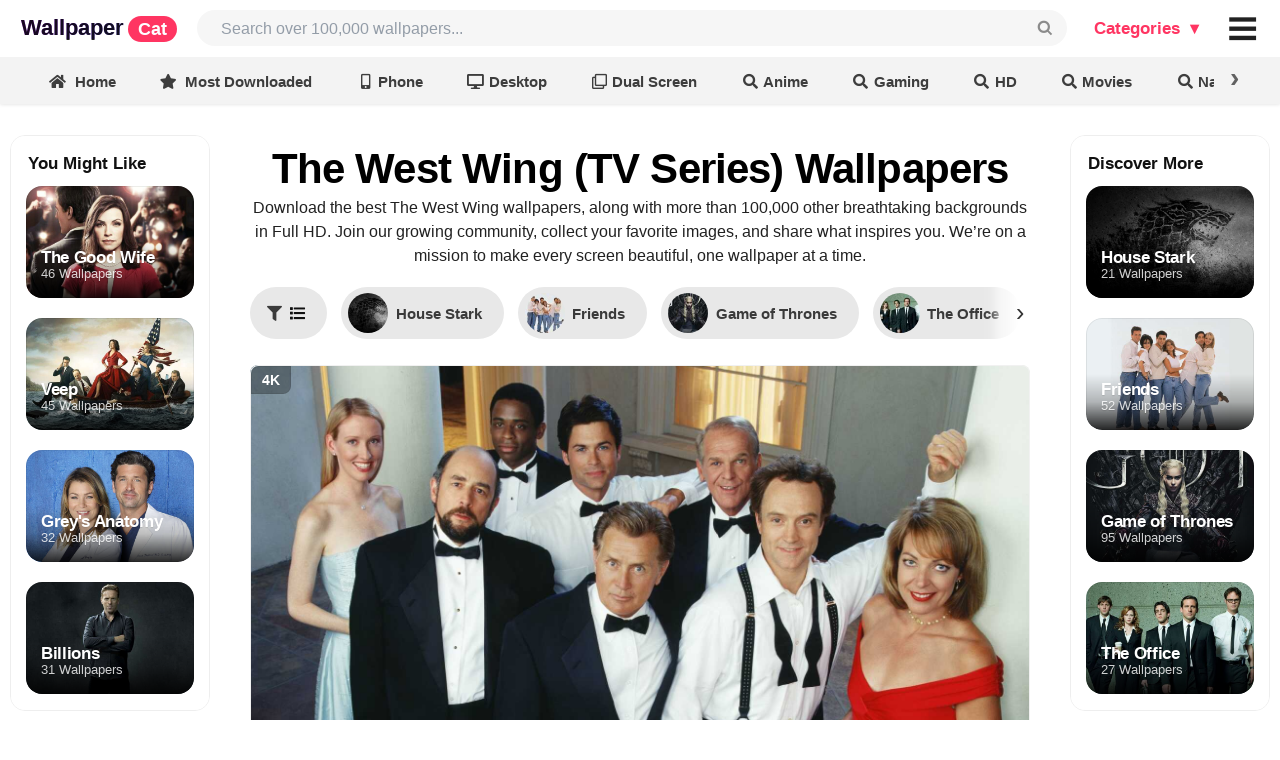

--- FILE ---
content_type: text/html; charset=UTF-8
request_url: https://wallpapercat.com/get_sticky_collumns/6362
body_size: 1456
content:
<style>
    .sticky-sidebar {
        position: fixed;
        z-index: 1000;
        width: 235px;
        top: 135px;
        max-height: 80%;
        background-color: #fff;
        overflow-y: auto;
        scrollbar-width: none; /* для Firefox */
        padding: 15px;
        border-radius: 15px;
        border: 1px solid #eee;
    }

    .sticky-sidebar.left {
        left: 25px;
    }

    .sticky-sidebar.right {
        right: 25px;
    }

    .sticky-sidebar::-webkit-scrollbar {
        display: none; /* для Chrome, Safari и Opera */
    }

    .sticky-sidebar > .collection_thumb:not(:last-child) {
        margin-bottom: 20px;
    }

    .sticky-sidebar-head {
        margin: 0 0 10px 2px;
        font-size: 15px;
        color: #0000009e;
        display: flex; /* Используем flexbox */
        justify-content: space-between;
    }

    .sticky-sidebar-head > .cap-sbh {
        font-size: 17px;
        color: #111;
        font-weight: 700;
    }

    .sticky-sidebar-head > .arr-sbh {
    }

    .sticky-sidebar > .collection_thumb .h {
        font-size: 17px;
        line-height: 1.1;
    }

    .sticky-sidebar > .collection_thumb .t {
        font-size: 13px;
    }

    .sticky-sidebar > .collection_thumb .caption {
        height: 42%;
    }

    @media (min-width: 2560px) {
        .sticky-sidebar {
            width: 260px;
        }
    }

    @media (max-width: 1919px) {
        .sticky-sidebar {
            width: 215px;
        }
    }

    @media (max-width: 1400px) {
        .sticky-sidebar {
            width: 200px;
        }
    }

    @media (max-width: 1250px) {
        .sticky-sidebar {
            display: none;
        }
    }
</style>
<script>addClickListeners('.loadDivDimmable', showLoadingSpinnerForDimmableDiv);</script>
    <div class="sticky-sidebar left">
        <div class="sticky-sidebar-head">
            <span class="cap-sbh">You Might Like</span>
            <span class="arr-sbh"></span>
        </div>












































                                    <div class="collection_thumb">
                <a href="https://wallpapercat.com/the-good-wife-tv-series-wallpapers#left">
                    <div class="_thumb loadDivDimmable">
                        <div class="flexbox column cap_shadow hover_effect_js">
                            <div class="caption">
                                <div class="flex_item h">
                                    The Good Wife
                                </div>
                                <div class="flex_item t">
                                    46 Wallpapers
                                </div>
                            </div>
                        </div>
                        <img decoding="async"
                             width="300"
                             height="200"
                             alt="The Good Wife"
                             src="/w/featured-for-top/sm/a/d/a/6342.jpg?id=1758482395"
                             style="aspect-ratio: 3 / 2;">
                    </div>
                </a>
            </div>

                                    <div class="collection_thumb">
                <a href="https://wallpapercat.com/veep-wallpapers#left">
                    <div class="_thumb loadDivDimmable">
                        <div class="flexbox column cap_shadow hover_effect_js">
                            <div class="caption">
                                <div class="flex_item h">
                                    Veep
                                </div>
                                <div class="flex_item t">
                                    45 Wallpapers
                                </div>
                            </div>
                        </div>
                        <img decoding="async"
                             width="300"
                             height="200"
                             alt="Veep"
                             src="/w/featured-for-top/sm/d/1/a/10403.jpg?id=1768754978"
                             style="aspect-ratio: 3 / 2;">
                    </div>
                </a>
            </div>

                                    <div class="collection_thumb">
                <a href="https://wallpapercat.com/greys-anatomy-wallpapers#left">
                    <div class="_thumb loadDivDimmable">
                        <div class="flexbox column cap_shadow hover_effect_js">
                            <div class="caption">
                                <div class="flex_item h">
                                    Grey&#039;s Anatomy
                                </div>
                                <div class="flex_item t">
                                    32 Wallpapers
                                </div>
                            </div>
                        </div>
                        <img decoding="async"
                             width="300"
                             height="200"
                             alt="Grey&#039;s Anatomy"
                             src="/w/featured-for-top/sm/c/f/9/1361.jpg?id=1767725446"
                             style="aspect-ratio: 3 / 2;">
                    </div>
                </a>
            </div>

                                    <div class="collection_thumb">
                <a href="https://wallpapercat.com/billions-wallpapers#left">
                    <div class="_thumb loadDivDimmable">
                        <div class="flexbox column cap_shadow hover_effect_js">
                            <div class="caption">
                                <div class="flex_item h">
                                    Billions
                                </div>
                                <div class="flex_item t">
                                    31 Wallpapers
                                </div>
                            </div>
                        </div>
                        <img decoding="async"
                             width="300"
                             height="200"
                             alt="Billions"
                             src="/w/featured-for-top/sm/f/7/4/430.jpg?id=1768844439"
                             style="aspect-ratio: 3 / 2;">
                    </div>
                </a>
            </div>

                                    <div class="collection_thumb">
                <a href="https://wallpapercat.com/supernatural-wallpapers#left">
                    <div class="_thumb loadDivDimmable">
                        <div class="flexbox column cap_shadow hover_effect_js">
                            <div class="caption">
                                <div class="flex_item h">
                                    Supernatural
                                </div>
                                <div class="flex_item t">
                                    50 Wallpapers
                                </div>
                            </div>
                        </div>
                        <img decoding="async"
                             width="300"
                             height="200"
                             alt="Supernatural"
                             src="/w/featured-for-top/sm/2/4/8/432.jpg?id=1768866335"
                             style="aspect-ratio: 3 / 2;">
                    </div>
                </a>
            </div>

            </div>
    <div class="sticky-sidebar right">
        <div class="sticky-sidebar-head">
            <span class="cap-sbh">Discover More</span>
            <span class="arr-sbh"></span>
        </div>
                                    <div class="collection_thumb">
                <a href="https://wallpapercat.com/house-stark-wallpapers#right">
                    <div class="_thumb loadDivDimmable">
                        <div class="flexbox column cap_shadow hover_effect_js">
                            <div class="caption">
                                <div class="flex_item h">
                                    House Stark
                                </div>
                                <div class="flex_item t">
                                    21 Wallpapers
                                </div>
                            </div>
                        </div>
                        <img decoding="async"
                             width="300"
                             height="200"
                             alt="House Stark"
                             src="/w/featured-for-top/sm/7/6/c/4214.jpg?id=1768859633"
                             style="aspect-ratio: 3 / 2;">
                    </div>
                </a>
            </div>

                                    <div class="collection_thumb">
                <a href="https://wallpapercat.com/friends-tv-series-wallpapers#right">
                    <div class="_thumb loadDivDimmable">
                        <div class="flexbox column cap_shadow hover_effect_js">
                            <div class="caption">
                                <div class="flex_item h">
                                    Friends
                                </div>
                                <div class="flex_item t">
                                    52 Wallpapers
                                </div>
                            </div>
                        </div>
                        <img decoding="async"
                             width="300"
                             height="200"
                             alt="Friends"
                             src="/w/featured-for-top/sm/1/6/5/438.jpg?id=1768866237"
                             style="aspect-ratio: 3 / 2;">
                    </div>
                </a>
            </div>

                                    <div class="collection_thumb">
                <a href="https://wallpapercat.com/game-of-thrones-wallpapers#right">
                    <div class="_thumb loadDivDimmable">
                        <div class="flexbox column cap_shadow hover_effect_js">
                            <div class="caption">
                                <div class="flex_item h">
                                    Game of Thrones
                                </div>
                                <div class="flex_item t">
                                    95 Wallpapers
                                </div>
                            </div>
                        </div>
                        <img decoding="async"
                             width="300"
                             height="200"
                             alt="Game of Thrones"
                             src="/w/featured-for-top/sm/1/3/f/443.jpg?id=1768876882"
                             style="aspect-ratio: 3 / 2;">
                    </div>
                </a>
            </div>

                                    <div class="collection_thumb">
                <a href="https://wallpapercat.com/the-office-tv-series-wallpapers#right">
                    <div class="_thumb loadDivDimmable">
                        <div class="flexbox column cap_shadow hover_effect_js">
                            <div class="caption">
                                <div class="flex_item h">
                                    The Office
                                </div>
                                <div class="flex_item t">
                                    27 Wallpapers
                                </div>
                            </div>
                        </div>
                        <img decoding="async"
                             width="300"
                             height="200"
                             alt="The Office"
                             src="/w/featured-for-top/sm/9/4/6/481.jpg?id=1768877968"
                             style="aspect-ratio: 3 / 2;">
                    </div>
                </a>
            </div>

                                    <div class="collection_thumb">
                <a href="https://wallpapercat.com/the-crown-tv-series-wallpapers#right">
                    <div class="_thumb loadDivDimmable">
                        <div class="flexbox column cap_shadow hover_effect_js">
                            <div class="caption">
                                <div class="flex_item h">
                                    The Crown
                                </div>
                                <div class="flex_item t">
                                    45 Wallpapers
                                </div>
                            </div>
                        </div>
                        <img decoding="async"
                             width="300"
                             height="200"
                             alt="The Crown (TV Series)"
                             src="/w/featured-for-top/sm/8/b/0/10326.jpg?id=1768278569"
                             style="aspect-ratio: 3 / 2;">
                    </div>
                </a>
            </div>

            </div>

<script>var isHuge=window.matchMedia("only screen and (min-width: 2560px)").matches;var isBig=window.matchMedia("only screen and (min-width: 1400px)").matches;var isMiddle=window.matchMedia("only screen and (min-width: 1250px)").matches;var centerColumn=document.querySelector('.single_image .white_bord');var leftFixedColumn=document.querySelector('.sticky-sidebar.left');var rightFixedColumn=document.querySelector('.sticky-sidebar.right');var centerColumnRect=centerColumn.getBoundingClientRect();switch(!0){case isHuge:var offset=120;break;case isBig:var offset=90;break;case isMiddle:var offset=40;break;default:var offset=40}
var leftFixedOffset=centerColumnRect.x-leftFixedColumn.offsetWidth-offset;var rightFixedOffset=centerColumnRect.x+centerColumnRect.width+offset;leftFixedColumn.style.left=leftFixedOffset+'px';rightFixedColumn.style.left=rightFixedOffset+'px'</script>